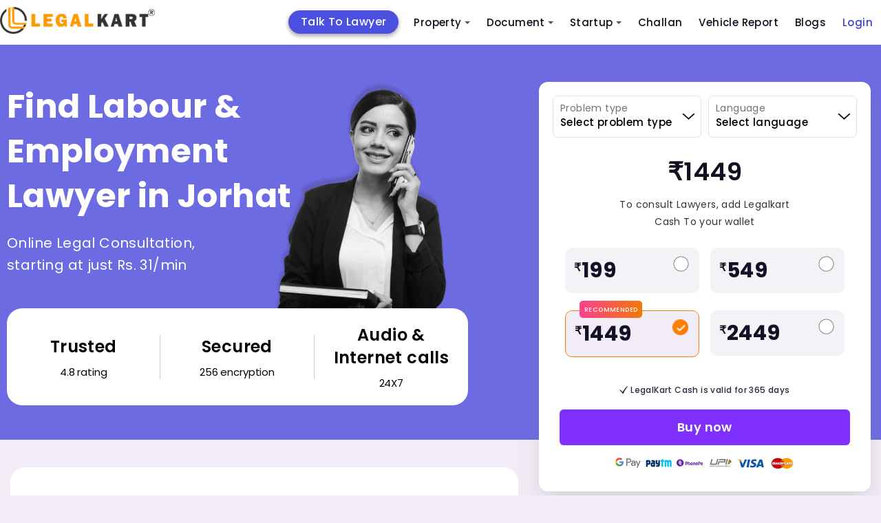

--- FILE ---
content_type: text/css; charset=UTF-8
request_url: https://www.legalkart.com/frontend/client_base_web/layout-optim/find-lawyers-cities-revamp.css
body_size: 14317
content:
@keyframes pulse1{0%{-webkit-box-shadow:0 0 0 0 rgba(73,205,86,.4);box-shadow:0 0 0 0 rgba(73,205,86,.4)}70%{-webkit-box-shadow:0 0 0 10px transparent;box-shadow:0 0 0 10px transparent}to{-webkit-box-shadow:0 0 0 0 transparent;box-shadow:0 0 0 0 transparent}}@-webkit-keyframes pulse2{0%{-webkit-box-shadow:0 0 0 0 rgba(255,191,14,.4);box-shadow:0 0 0 0 rgba(255,191,14,.4)}70%{-webkit-box-shadow:0 0 0 10px transparent;box-shadow:0 0 0 10px transparent}to{-webkit-box-shadow:0 0 0 0 transparent;box-shadow:0 0 0 0 transparent}}@keyframes pulse2{0%{-webkit-box-shadow:0 0 0 0 rgba(255,191,14,.4);box-shadow:0 0 0 0 rgba(255,191,14,.4)}70%{-webkit-box-shadow:0 0 0 10px transparent;box-shadow:0 0 0 10px transparent}to{-webkit-box-shadow:0 0 0 0 transparent;box-shadow:0 0 0 0 transparent}}@-webkit-keyframes shine-lines{0%{background-position:-100px}40%,to{background-position:140px}}@keyframes shine-lines{0%{background-position:-100px}40%,to{background-position:140px}}@-webkit-keyframes shine-avatar{0%{background-position:-32px}40%,to{background-position:208px}}@keyframes shine-avatar{0%{background-position:-32px}40%,to{background-position:208px}}@-webkit-keyframes shimmer{0%{background-position:-450px 0}to{background-position:450px 0}}@keyframes shimmer{0%{background-position:-450px 0}to{background-position:450px 0}}@font-face{font-family:"Mona Sans";font-weight:400;font-style:normal;font-display:swap;src:url(../layout-optim/find-lawyers-cities-revamp/fonts/Mona-Sans.woff2)format("woff2 supports variations"),url(../layout-optim/find-lawyers-cities-revamp/fonts/Mona-Sans.woff2)format("woff2-variations")}html{line-height:1.15;-ms-text-size-adjust:100%;-webkit-text-size-adjust:100%}*{letter-spacing:.4px}body{margin:0;font-family:"Poppins",sans-serif;font-size:14px;line-height:1.4;background-color:#f1ecf6;color:#121127;text-rendering:geometricPrecision;font-smooth:always;font-smoothing:antialiased;-moz-font-smoothing:antialiased;-webkit-font-smoothing:subpixel-antialiased}details{display:block}h1{font-size:2em}hr{-webkit-box-sizing:content-box;box-sizing:content-box;height:0;overflow:visible}.overflow-hidden{overflow:hidden}code,kbd,pre,samp{font-family:monospace,monospace;font-size:1em}.accordion-header,.btn,.pricing-card,.problem-options,a,button,select{-webkit-tap-highlight-color:transparent;outline:0}a:focus{outline:0;box-shadow:none}input:-webkit-autofill,input:-webkit-autofill:active,input:-webkit-autofill:focus,input:-webkit-autofill:hover{-webkit-background-clip:text;-webkit-text-fill-color:#192045;transition:background-color 5000s ease-in-out 0s}abbr[title]{border-bottom:none;-webkit-text-decoration:underline dotted;text-decoration:underline dotted}b,strong{font-weight:bolder}small{font-size:80%}sub,sup{font-size:75%;line-height:0;position:relative;vertical-align:baseline}sub{bottom:-.25em}sup{top:-.5em}img{border-style:none}button,input,optgroup,select,textarea{font-family:inherit;font-size:100%;line-height:1.15;margin:0}button,input{overflow:visible}button,select{text-transform:none}[type=button],[type=reset],[type=submit],button{-webkit-appearance:button}[type=button]::-moz-focus-inner,[type=reset]::-moz-focus-inner,[type=submit]::-moz-focus-inner,button::-moz-focus-inner{border-style:none;padding:0}[type=button]:-moz-focusring,[type=reset]:-moz-focusring,[type=submit]:-moz-focusring,button:-moz-focusring{outline:1px dotted ButtonText}fieldset{padding:.35em .75em .625em}legend{color:inherit;display:table;max-width:100%;white-space:normal}progress{vertical-align:baseline}textarea{overflow:auto}[type=checkbox],[type=radio],legend{-webkit-box-sizing:border-box;box-sizing:border-box;padding:0}[type=number]::-webkit-inner-spin-button,[type=number]::-webkit-outer-spin-button{height:auto}[type=search]{-webkit-appearance:textfield;outline-offset:-2px}[type=search]::-webkit-search-decoration{-webkit-appearance:none}::-webkit-file-upload-button{-webkit-appearance:button;font:inherit}summary{display:list-item}[hidden],template{display:none}*,::after,::before{-webkit-box-sizing:border-box;box-sizing:border-box;outline:0;font-weight:400}.container-fluid{width:100%;padding-left:15px;padding-right:15px}.container{max-width:1280px;margin:0 auto;padding:0 15px}h1,h2,h3,h4,h5,h6,p{margin:0}img[data-aload]{font-size:0!important;opacity:0!important;height:0!important;display:none!important}.d-inline{display:inline}.d-block,.lawyer-card .ask-lawyer,article,aside,figcaption,figure,footer,header,hgroup,main,nav,section{display:block}.d-inline-block{display:inline-block}.d-table{display:table}.d-table-cell{display:table-cell}.d-flex,.media{display:flex}.media{display:-ms-flexbox;-ms-flex-align:start;align-items:flex-start}.align-items-center{-ms-flex-align:center!important;align-items:center!important}.justify-content-space{justify-content:space-between}.flex-dir-column{flex-direction:column}.font-italic{font-style:italic}.font-9{font-size:9px}.font-10{font-size:10px}.font-11{font-size:11px}.font-12{font-size:12px}.font-13{font-size:13px}.font-14{font-size:14px}.font-15{font-size:15px}.font-16{font-size:16px}.font-17{font-size:17px}.font-18{font-size:18px}.font-19{font-size:19px}.font-20{font-size:20px}.font-22{font-size:22px}.font-23{font-size:23px}.font-24{font-size:24px}.font-26{font-size:26px}.font-28{font-size:28px}.font-30{font-size:30px}.font-32{font-size:32px}.font-33{font-size:33px}.font-34{font-size:34px}.font-36,.font-37{font-size:36px}.font-38{font-size:38px}.font-40,.font-42{font-size:40px}.font-45{font-size:45px}.font-48{font-size:48px}.font-50{font-size:50px}.font-56{font-size:56px}.font-60{font-size:60px}.font-73{font-size:73px}.lh-1{line-height:1}.lh-14{line-height:14px}.lh-15{line-height:15px}.lh-16{line-height:16px}.lh-18{line-height:18px}.lh-20{line-height:20px}.lh-22{line-height:22px}.lh-24{line-height:24px}.lh-25{line-height:25px}.lh-28{line-height:28px}.lh-29{line-height:29px}.lh-32{line-height:32px}.lh-34{line-height:34px}.lh-36{line-height:36px}.lh-48{line-height:48px}.lh-56{line-height:56px}.lh-65{line-height:65px}.font-style-italic{font-style:italic}.line-through{text-decoration:line-through}.justify-content-end{justify-content:flex-end}.justify-content-center{justify-content:center}.justify-content-between{justify-content:space-between}.justify-content-around{justify-content:space-around}.justify-content-evenly{justify-content:space-evenly}.list-unstyled{list-style-type:none}.pos-rel{position:relative}.pos-abs{position:absolute}.width-100p{width:100%}.height-100p{height:100%}.mr-2,.mx-2{margin-right:.5rem!important}.ml-4,.mx-4{margin-left:1.5rem!important}.mr-4,.mx-4{margin-right:1.5rem!important}.pt-3,.py-3{padding-top:1rem!important}.pb-3,.py-3{padding-bottom:1rem!important}.vertical-line{background:#d1d2df;width:2px;height:45px}.text-ellipsis{overflow:hidden;-o-text-overflow:ellipsis;text-overflow:ellipsis;white-space:nowrap}.clear{clear:both;overflow:hidden}.text-left{text-align:left}.text-center{text-align:center}.text-right{text-align:right}.border-radius-5{border-radius:5px;-webkit-border-radius:5px;-moz-border-radius:5px;-ms-border-radius:5px;-o-border-radius:5px}.border-radius-6{border-radius:6px;-webkit-border-radius:6px;-moz-border-radius:6px;-ms-border-radius:6px;-o-border-radius:6px}.border-radius-7{border-radius:7px;-webkit-border-radius:7px;-moz-border-radius:7px;-ms-border-radius:7px;-o-border-radius:7px}.border-radius-8{border-radius:8px;-webkit-border-radius:8px;-moz-border-radius:8px;-ms-border-radius:8px;-o-border-radius:8px}.border-radius-10{border-radius:10px;-webkit-border-radius:10px;-moz-border-radius:10px;-ms-border-radius:10px;-o-border-radius:10px}.border-radius-11{border-radius:11px;-webkit-border-radius:11px;-moz-border-radius:11px;-ms-border-radius:11px;-o-border-radius:11px}.border-radius-13{border-radius:13px;-webkit-border-radius:13px;-moz-border-radius:13px;-ms-border-radius:13px;-o-border-radius:13px}.border-radius-12{border-radius:12px;-webkit-border-radius:12px;-moz-border-radius:12px;-ms-border-radius:12px;-o-border-radius:12px}.border-radius-17{border-radius:17px;-webkit-border-radius:17px;-moz-border-radius:17px;-ms-border-radius:17px;-o-border-radius:17px}.border-radius-18{border-radius:18px;-webkit-border-radius:18px;-moz-border-radius:18px;-ms-border-radius:18px;-o-border-radius:18px}.border-radius-22{border-radius:22px;-webkit-border-radius:22px;-moz-border-radius:22px;-ms-border-radius:22px;-o-border-radius:22px}.border-radius-26{border-radius:26px;-webkit-border-radius:26px;-moz-border-radius:26px;-ms-border-radius:26px;-o-border-radius:26px}.border-radius-30{border-radius:30px;-webkit-border-radius:30px;-moz-border-radius:30px;-ms-border-radius:30px;-o-border-radius:30px}.border-radius-43{border-radius:43px;-webkit-border-radius:43px;-moz-border-radius:43px;-ms-border-radius:43px;-o-border-radius:43px}.border-radius-50p{border-radius:50%;-webkit-border-radius:50%;-moz-border-radius:50%;-ms-border-radius:50%;-o-border-radius:50%}.common-border{border:.6px solid #00000026}.text-capitalize{text-transform:capitalize}.text-uppercase{text-transform:uppercase}.main-footer-revamp .footer-top .foot-navs li,.text-color-1{color:#121127}.text-color-2{color:#121122}.text-color-3{color:#121127e5}.text-color-4{color:#161c2d}.text-color-5{color:#6d6be1}.text-color-6{color:#4abb63}.text-color-7{color:#121122d1}.cotext-color-8{color:#29a11e}.text-color-9{color:#121122e5}.text-color-10{color:#121127cc}.text-color-11{color:#12112299}.text-color-12{color:#272738}.text-color-13{color:#12112799}.text-color-14{color:#000000cc}.text-black{color:#000}.text-white{color:#fff}.w-100{width:100%!important}.border-0{border:0!important}.cursor-pointer{cursor:pointer}.btn{display:inline-block;text-align:center;vertical-align:middle;-webkit-user-select:none;-moz-user-select:none;-ms-user-select:none;user-select:none;background-color:transparent;transition:color .15s ease-in-out,background-color .15s ease-in-out,border-color .15s ease-in-out,box-shadow .15s ease-in-out}.text-decoration-underline{text-decoration:underline}.font-weight-light{font-weight:300!important}.font-weight-normal{font-weight:400!important}.font-weight-medium{font-weight:500!important}.font-weight-thin{font-weight:300!important}.font-weight-semi{font-weight:600!important}.font-weight-bold{font-weight:700!important}.border-bottom-none{border-bottom:0!important}.row{display:flex;flex-wrap:wrap;margin-right:-15px;margin-left:-15px}.col-10,.col-11,.col-12{-webkit-box-flex:0}.col-12{flex:0 0 100%;max-width:100%}.col-11{flex:0 0 91.666667%;max-width:91.666667%}.col-10{flex:0 0 83.333333%;max-width:83.333333%}.col-7,.col-8,.col-9{-webkit-box-flex:0}.col-9{flex:0 0 75%;max-width:75%}.col-8{flex:0 0 66.666667%;max-width:66.666667%}.col-7{flex:0 0 58.333333%;max-width:58.333333%}.col-4,.col-5,.col-6{-webkit-box-flex:0}.col-6{flex:0 0 50%;max-width:50%}.col-5{flex:0 0 41.666667%;max-width:41.666667%}.col-4{flex:0 0 33.333333%;max-width:33.333333%}.col-1,.col-2,.col-3{-webkit-box-flex:0}.col-3{flex:0 0 25%;max-width:25%}.col-2{flex:0 0 16.666667%;max-width:16.666667%}.col-1{flex:0 0 8.333333%;max-width:8.333333%}.col-1,.col-10,.col-11,.col-12,.col-2,.col-3,.col-4,.col-5,.col-6,.col-7,.col-8,.col-9{position:relative;width:100%;padding-right:15px!important;padding-left:15px!important}a,a:active a:hover,a:focus,a:visited{text-decoration:none}.align-middle,.breadcrumbs-sec svg{vertical-align:middle}.img-fluid{height:auto;max-width:100%}.m-0{margin:0}.m-t-3{margin-top:3px}.m-t-5{margin-top:5px}.m-t-8{margin-top:8px}.m-t-10{margin-top:10px}.m-t-12{margin-top:12px}.m-t-15{margin-top:15px}.m-t-20{margin-top:20px}.m-t-24{margin-top:24px}.m-t-30{margin-top:30px!important}.m-t-35{margin-top:35px}.m-t-40{margin-top:40px!important}.m-t-50{margin-top:50px}.m-t-60{margin-top:60px}.m-t-70{margin-top:70px}.m-t-80{margin-top:80px}.m-tb-10{margin-top:10px;margin-bottom:10px}.m-tb-20{margin-top:20px;margin-bottom:20px}.m-tb-25{margin-top:25px;margin-bottom:25px}.m-tb-30{margin-top:30px;margin-bottom:30px}.m-tb-40{margin-top:40px;margin-bottom:40px}.m-tb-45{margin-top:45px;margin-bottom:45px}.m-tb-50{margin-top:50px;margin-bottom:50px}.m-b-2{margin-bottom:2px}.m-b-5{margin-bottom:5px}.m-b-8{margin-bottom:8px}.m-b-10{margin-bottom:10px}.dynamic-common-box h2,.m-b-15{margin-bottom:15px}.hero-section .desktop-view .hero-area .hero-caption h1,.m-b-20{margin-bottom:20px}.m-b-24{margin-bottom:24px}.m-b-25{margin-bottom:25px}.m-b-30{margin-bottom:30px}.m-b-40{margin-bottom:40px}.m-b-46{margin-bottom:46px}.m-b-50{margin-bottom:50px}.m-b-60{margin-bottom:60px}.m-b-70{margin-bottom:70px}.m-b-80{margin-bottom:80px}.m-l-2{margin-left:2px}.m-l-5{margin-left:5px}.m-l-10{margin-left:10px}.m-l-12{margin-left:12px}.m-l-20{margin-left:20px}.m-r-5{margin-right:5px}.m-r-8{margin-right:8px}.m-r-10{margin-right:10px}.m-r-15{margin-right:15px}.m-r-20{margin-right:20px}.m-r-30{margin-right:30px}.m-r-45{margin-right:45px}.hero-section .container,.p-0{padding:0}.p-10{padding:10px}.p-15{padding:15px}.p-16{padding:16px}.p-20{padding:20px}.p-25{padding:25px}.p-30{padding:30px}.px-10{padding-left:10px;padding-right:10px}.px-15{padding-left:15px;padding-right:15px}.py-70{padding-top:70px;padding-bottom:70px}.pb-10{padding-bottom:10px}.p-b-20{padding-bottom:20px}.p-l-10{padding-left:10px}.p-l-20,.top-lawyers-section .top-lw-wrap ul{padding-left:20px}.p-l-30{padding-left:30px}.p-r-10{padding-right:10px}.pt-15{padding-top:15px}.pt-25{padding-top:25px}.dynamic-common-box .problems-area-type .problems-content-wrap .problem-options label,.flex-block{flex:1}.m-r-2{margin-right:2px}.ml-auto{display:flex;align-items:flex-end;justify-content:end}.error{display:block;margin:8px 0 0!important;font-size:12px!important}.mx-auto{margin-left:auto;margin-right:auto}header.main-header .container{margin:0 auto}.hero-section{padding:0;min-height:574px;max-height:574px;background-color:#6d6be1}.hero-section .desktop-view .hero-area{max-width:700px;padding-top:10px}.hero-section .desktop-view .hero-area .hero-caption img{position:relative;top:42px;right:40px}.hero-section .desktop-view .hero-area .hero-caption p{max-width:338px}.hero-section .desktop-view .hero-area .hero-banner-footer{background:#fff;overflow:hidden;padding-top:22px;padding-bottom:22px;position:relative;max-width:670px}.hero-section .desktop-view .hero-area .hero-banner-footer .legalkart-stats-column:last-child p{max-width:180px;display:table;margin:0 auto 10px}.hero-section .desktop-view .hero-area .hero-banner-footer .legalkart-stats-column{border-right:.4px solid #ccc;width:33.3333333333%}.hero-section .desktop-view .hero-area .hero-banner-footer .legalkart-stats-column:last-child{border-right:0}.hero-section .desktop-view .hero-area .hero-banner-footer .legalkart-stats-column span{letter-spacing:-.01em}.all-sections{padding-top:40px}.lw-how-it-section{background:#fff;padding:35px 30px}.lw-how-it-section .how-it-main-box{margin-top:30px}.lw-how-it-section .how-it-main-box .how-box:nth-child(1)::after,.lw-how-it-section .how-it-main-box .how-box:nth-child(2)::after{position:absolute;content:"";border-top:3px dashed #d5d7dd;width:100%;top:30px;z-index:-1;left:110px}.lw-how-it-section .how-it-main-box .how-box{min-width:200px;position:relative;z-index:1}.lw-how-it-section .how-it-main-box .how-box .how-content{margin-top:35px;min-height:65px}.lw-how-it-section .how-it-main-box .how-box .circle-box{background:#fff;width:74px;height:74px;overflow:hidden;box-shadow:0 18px 32px -4px #88888840;-webkit-box-shadow:0 18px 32px -4px #88888840;-moz-box-shadow:0 18px 32px -4px #88888840;-ms-box-shadow:0 18px 32px -4px #88888840;-o-box-shadow:0 18px 32px -4px #88888840}.lw-how-it-section .how-it-main-box .how-box .how-content span{letter-spacing:-.5px}.best-lw-section{background:#fff;padding:45px 30px;margin-top:30px}.best-lw-main-box .search-box select{height:54px;border:.4px solid #000000cc;padding:0 20px;width:100%;margin-top:35px;background:0 0;background-image:url([data-uri]);background-repeat:no-repeat;background-position-x:97%;background-position-y:21px;font-size:15px;font-weight:500;-webkit-appearance:none;-moz-appearance:none;-ms-appearance:none;-o-appearance:none;appearance:none;line-height:22px}.best-lw-main-box .city-search-section{margin-top:27px}.best-lw-main-box .city-search-section ul li{display:inline-block;margin-right:5px}.best-lw-main-box .city-search-section ul li button{background:#fff;color:#6d6be1;padding:8px;overflow:hidden;border:1px solid #8d8bca;font-size:15px;font-weight:500;min-width:127px;display:flex;align-items:center;justify-content:center}.best-lw-main-box .city-search-section ul li:last-child{margin-right:0}.best-lw-main-box .find-lawyer-section{margin-top:47px}.find-lawyer-section .col-6{padding-right:8px!important;padding-left:8px!important;margin-bottom:22px}.best-lw-main-box .find-lawyer-section .lawyer-card{border:.6px solid #00000026;background:#fff;overflow:hidden;padding:17px;height:100%;display:flex;flex-direction:column}.best-lw-main-box .find-lawyer-section .lawyer-card .law-avatar{overflow:hidden;margin-right:15px;width:86px;height:89px;align-self:flex-start}.recent-reviews-section .reviews-wrap .client-card .law-avatar img{width:100%;height:100%;object-fit:cover}.best-lw-main-box .find-lawyer-section .lawyer-card .law-avatar img{width:100%;height:100%;object-fit:cover;-webkit-filter:blur(10px);-moz-filter:blur(10px);-ms-filter:blur(10px);-o-filter:blur(10px);filter:blur(10px)}.best-lw-main-box .find-lawyer-section .lawyer-card .content-side{flex:1;align-self:flex-start}.best-lw-main-box .find-lawyer-section .lawyer-card .content-side h2{letter-spacing:-.5px;margin-bottom:5px;-webkit-filter:blur(5px);-moz-filter:blur(5px);-ms-filter:blur(5px);-o-filter:blur(5px);filter:blur(5px);word-break:break-all}.best-lw-main-box .find-lawyer-section .lawyer-card .content-side span{margin-bottom:5px;font-size:13px}.best-lw-main-box .find-lawyer-section .lawyer-card .content-side .lw-charges{letter-spacing:-.6873345971107483px}.best-lw-main-box .find-lawyer-section .lawyer-card .law-info-sec{margin-top:23px}.best-lw-main-box .find-lawyer-section .lawyer-card .law-special{margin-top:15px}.best-lw-main-box .find-lawyer-section .lawyer-card .law-special span{letter-spacing:-.5px;background:#fbf1ff;overflow:hidden;border:.5px solid #1211271f;padding:4px 10px;font-size:12px}.best-lw-main-box .find-lawyer-section .lawyer-card .law-info-sec .cmn-box{width:33.3333333333%;align-self:flex-start}.best-lw-main-box .find-lawyer-section .lawyer-card .law-info-sec .cmn-box span{font-size:12px;word-break:break-all}.best-lw-main-box .find-lawyer-section .lawyer-card .law-info-sec .cmn-box img{align-self:flex-start;position:relative;top:-1px}.best-lw-main-box .find-lawyer-section .lawyer-card .law-cta-wrap{margin-top:auto;padding-top:27px}.best-lw-main-box .find-lawyer-section .lawyer-card .law-cta-wrap .call-cta-btn{background:#29a11e;height:43px;min-width:145px;display:flex;align-items:center;justify-content:center;letter-spacing:-.5px}.best-lw-main-box .find-lawyer-section .lawyer-card .law-cta-wrap .call-cta-btn span,.best-lw-main-box .find-lawyer-section .lawyer-card .law-cta-wrap .video-cta-btn span{letter-spacing:-.5px}.best-lw-main-box .find-lawyer-section .lawyer-card .law-cta-wrap .video-cta-btn{border:.8px solid #29a11e;background:#fff;height:43px;min-width:145px;display:flex;align-items:center;justify-content:center;letter-spacing:-.5px}.best-lw-main-box .find-lawyer-section .all-law-btn-wrap{margin-top:52px}.best-lw-main-box .find-lawyer-section .all-law-btn-wrap .view-all-lawyers{border:.6px solid #121122d1;height:62px;background:#fff;cursor:pointer;min-width:339px}.dynamic-common-box{padding:38px 30px;background:#fff;overflow:hidden;margin-top:30px}.dynamic-common-box p,.dynamic-common-box pre,.dynamic-common-box span{font-size:15px;font-weight:400;line-height:27.45px;color:#121127cc;margin-top:25px;word-break:break-word;white-space:pre-line;font-family:"Poppins",sans-serif}.dynamic-common-box ul{padding-left:10px;list-style-type:none}.dynamic-common-box ol{list-style-type:decimal}.dynamic-common-box ol li,.dynamic-common-box ul li{font-size:15px;font-weight:400;color:#121127cc;line-height:28px}.dynamic-common-box ul li{position:relative;padding-left:12px}.dynamic-common-box ul li:before{content:"";position:absolute;left:0;width:5px;height:5px;background:#414152;border-radius:50%;top:10px}.dynamic-common-box .problems-area-type{border:.4px solid #00000066;overflow:hidden;padding:28px;margin-top:30px;background-color:#faf7fd}.dynamic-common-box .problems-area-type .problems-content-wrap{margin-top:38px}.dynamic-common-box .problems-area-type .problems-content-wrap .problem-options .largerCheckbox{width:30px;height:25px;align-self:flex-start}.dynamic-common-box .problems-area-type .problems-content-wrap .d-flex{flex-wrap:wrap;gap:20px}.dynamic-common-box .problems-area-type .problems-content-wrap .problem-options{display:flex;align-items:center;gap:10px;margin-bottom:30px;cursor:pointer;width:45%;align-self:flex-start}.dynamic-common-box .problems-area-type .problems-content-wrap .cta-btn-wrap .consul-experts-btn{height:62px;background:#6d6be1;cursor:pointer;min-width:339px;color:#fff;border:0}.dynamic-common-box .problems-area-type .problems-content-wrap .cta-btn-wrap .consul-experts-btn[disabled]{background-color:#e7e7f4;color:#12112299}.recent-reviews-section,.top-lawyers-section{padding:35px 30px;background:#fff;margin-top:30px}.top-lawyers-section{padding:30px;overflow:hidden}.recent-reviews-section .reviews-wrap{margin-top:50px}.dynamic-common-box .problems-area-type .problems-content-wrap .cta-btn-wrap,.reviews-wrap .owl-theme .owl-nav.disabled+.owl-dots{margin-top:25px}.recent-reviews-section .reviews-wrap .client-card{border:.5px solid #97979780;background:#fff;padding:22px 15px 10px;height:100%;display:flex;flex-direction:column}.recent-reviews-section .reviews-wrap .client-card .law-avatar{overflow:hidden;margin-right:15px;width:70px;height:70px;align-self:flex-start}.recent-reviews-section .reviews-wrap .client-card .law-avatar .lw-name{font-size:24px;font-weight:600;color:#fff;background:#6d6be1;width:70px;height:70px;display:flex;align-items:center;justify-content:center;text-transform:uppercase}.recent-reviews-section .reviews-wrap .client-card .content-side{flex:1}.recent-reviews-section .reviews-wrap .client-card .content-side h2{margin-bottom:5px}.recent-reviews-section .reviews-wrap .client-card .content-side .lw-ratings .d-flex img{width:17px;height:auto;margin-right:2px}.recent-reviews-section .reviews-wrap .client-card .content-side .lw-ratings .d-flex span{margin-left:5px;position:relative;top:2px}.recent-reviews-section .reviews-wrap .client-card .review-para p{color:#121127e5;font-size:12px;font-weight:500!important;line-height:22px;word-break:break-word}.recent-reviews-section .reviews-wrap .client-card .review-para{margin-bottom:20px}.recent-reviews-section .reviews-wrap .client-card .review-footer{border-top:.3px solid #0000003b;padding-top:10px;margin-top:auto}.recent-reviews-section .reviews-wrap .client-card .review-footer p{color:#121127e5;font-size:12px;font-weight:400;line-height:20px}.recent-reviews-section .reviews-wrap .client-card .review-footer p span{font-weight:500}.recent-reviews-section .all-law-btn-wrap{margin-top:35px}.recent-reviews-section .all-law-btn-wrap .view-all-btns{border:.6px solid #121122d1;height:52px;background:#fff;cursor:pointer;min-width:216px;display:flex;align-items:center;justify-content:center}.top-lawyers-section .top-lw-wrap{margin-top:25px}.top-lawyers-section .top-lw-wrap ul>li{position:relative;margin-bottom:12px}.frequently-questions .accordion-sec .panel ul li:last-child{margin-bottom:0}.top-lawyers-section .top-lw-wrap ul>li::marker{color:#6d6be1}.lw-cities-main-sec{padding-bottom:80px}footer.main-footer-revamp{background:#fff}.lw-cities-main-sec .col-8{flex:0 0 60%;max-width:60%}.lw-cities-main-sec .col-4{flex:0 0 40%;max-width:40%}.lk-check-status-sec{position:sticky;position:-webkit-sticky;top:75px;margin-bottom:20px;z-index:99;padding:20px 30px;background:#fff;box-shadow:0 18px 32px -4px #88888840;-webkit-box-shadow:0 18px 32px -4px #88888840;-moz-box-shadow:0 18px 32px -4px #88888840;-ms-box-shadow:0 18px 32px -4px #88888840;-o-box-shadow:0 18px 32px -4px #88888840;margin-top:-520px}.lk-check-status-sec .check-status-wrap .price-details-block{margin-top:0}.lk-check-status-sec .check-status-wrap .choose-concer-select{border:.8px solid #1211271f;border-radius:7px}.choose-concer-select label{height:auto;line-height:15px;display:block;padding:0 10px;font-size:14px;font-weight:400;color:#12112799;position:absolute;z-index:-1;top:10px}.choose-select select{width:100%;box-shadow:none;border:0;min-height:59px;padding:15px 20px 0 10px;margin-top:0;-webkit-appearance:none;-moz-appearance:none;-ms-appearance:none;-o-appearance:none;appearance:none;text-overflow:ellipsis;white-space:nowrap;color:#000;background:0 0;background-image:url([data-uri]);background-repeat:no-repeat;background-position-x:96%;background-position-y:24px;font-size:15px;font-weight:500;line-height:21px}.concern_area_error,.language_error{color:red}.pricing-box{margin-top:25px;border-radius:5px;-webkit-border-radius:5px;-moz-border-radius:5px;-ms-border-radius:5px;-o-border-radius:5px}.lk-pricing-card .top-side p{color:#0f50c2;margin-top:3px;text-decoration:underline}.pricing-panel{padding:0 15px;margin-bottom:15px}.pricing-panel .col-6{padding-right:8px!important;padding-left:8px!important}.choose-select .col-6{padding-right:5px!important;padding-left:5px!important}.pricing-panel .pricing-card{padding:12px 10px;cursor:pointer;position:relative;transition-property:transform;transition-duration:.4s;transition-timing-function:cubic-bezier(.19,1,.22,1);background:#f4f1f7}.pricing-panel .pricing-card:hover{transform:translateY(-4px);-webkit-transform:translateY(-4px);-moz-transform:translateY(-4px);-ms-transform:translateY(-4px);-o-transform:translateY(-4px)}.pricing-panel .pricing-card .active-img-box{height:23px;margin-left:auto;position:relative;top:-10px;right:5px}.pricing-panel .pricing-card .active-img-box .active-img,.pricing-panel .pricing-card.active .active-img-box .non-active-img,.talk-to-lawyer-section.mobile{display:none}.pricing-panel .pricing-card.active{border:.8px solid #ff7e00;background:#f2ecf7}.pricing-panel .pricing-card .recommended-badge{font-style:normal;font-weight:500;font-size:9px;max-width:fit-content;color:#fff;padding:0 7px;height:25px;display:flex;align-items:center;justify-content:center;position:absolute;left:20px;top:-15px;text-transform:uppercase;background:linear-gradient(90deg,#fd408f 0,#f07a06 100%)}.pricing-panel .pricing-card.active .active-img-box .active-img{display:block}.valid-month span{color:#121127e5!important}.valid-month{display:flex;justify-content:center}.valid-month img{margin-right:3px}.price-buy .price-buy-now{height:52px;background:#7f30ff;cursor:pointer;width:100%;border-radius:6px;-webkit-border-radius:6px;-moz-border-radius:6px;-ms-border-radius:6px;-o-border-radius:6px;border:0}.frequently-questions{padding:35px 30px;background:#fff;overflow:hidden;margin-top:30px}.frequently-questions .accordion-sec.content-card{max-width:1120px;margin:48px auto 0}.frequently-questions .accordion-sec .accordion{width:100%;padding-bottom:7px;border-bottom:1px solid #e3e2e5;border-radius:0;-webkit-border-radius:0;-moz-border-radius:0;-ms-border-radius:0;-o-border-radius:0}.frequently-questions .accordion-sec .accordion-header{margin:0;font-size:15px;cursor:pointer;padding:25px 50px 16px 0;position:relative;font-weight:600;color:#2f3857}.frequently-questions .accordion-sec .panel{display:none;padding-left:0;padding-right:15px;padding-top:0;margin-bottom:0}.frequently-questions .accordion-sec .accordion .panel p{color:#121127cc;font-size:14px;font-weight:400;line-height:25px;max-width:980px}.frequently-questions .accordion-sec .accordion-header p{font-size:16px;font-weight:700;color:#121127}.frequently-questions .accordion-header.closed::after{content:"";color:#fff;background-image:url(../../client_base_web/layout-optim/new-talk-to-lw-revamp/frequently-down-arrow.png);background-repeat:no-repeat;background-position:center;background-color:transparent}.app-panel-wrap ul li:before,.frequently-questions .accordion-header::after{content:"";position:absolute;border-radius:50%;-webkit-border-radius:50%;-moz-border-radius:50%;-ms-border-radius:50%;-o-border-radius:50%}.frequently-questions .accordion-header::after{color:#fff;background-repeat:no-repeat;background-position:center;background-color:transparent;font-weight:400;right:0;top:26px;width:20px;height:20px;font-size:16px;line-height:17px;background-image:url(../../client_base_web/layout-optim/new-talk-to-lw-revamp/frequently-up-arow.png)}.frequently-questions .accordion-sec .panel ul li{color:rgba(18,17,39,.56);margin-bottom:8px}.consult-legale-experts-sec{padding-top:40px}.consult-expert-modal .top-sec,.frequently-questions .accordion-header::after,.no-record-found{display:flex;align-items:center;justify-content:center}.no-record-found{min-height:250px;margin:0 auto;text-align:center;flex-direction:column}.no-record-found p{margin-top:15px}.no-record-found img{width:130px;height:130px}.consult-expert-modal .body-sec .row{margin-left:0;margin-right:0}.consult-expert-modal .body-sec .col-6{padding-right:0!important;padding-left:0!important}.consult-expert-modal{padding:0!important;border-radius:20px!important;-webkit-border-radius:20px!important;-moz-border-radius:20px!important;-ms-border-radius:20px!important;-o-border-radius:20px!important;max-width:940px!important;overflow:hidden}.consult-expert-modal .top-sec{background:#fff;height:85px;border-top-right-radius:20px;-webkit-border-top-right-radius:20px;-moz-border-top-right-radius:20px;-ms-border-top-right-radius:20px;-o-border-top-right-radius:20px;border-top-left-radius:20px;-webkit-border-top-left-radius:20px;-moz-border-top-left-radius:20px;-ms-border-top-left-radius:20px;-o-border-top-left-radius:20px;box-shadow:0 5px 9px -4px #8888881f;-webkit-box-shadow:0 5px 9px -4px #8888881f;-moz-box-shadow:0 5px 9px -4px #8888881f;-ms-box-shadow:0 5px 9px -4px #8888881f;-o-box-shadow:0 5px 9px -4px #8888881f}.consult-expert-modal .top-sec h2{line-height:30px;letter-spacing:-.018em;font-family:"Mona Sans";font-stretch:119.25%}.consult-expert-modal .body-sec .left-panel{display:table;margin:41px auto 0}.consult-expert-modal .body-sec .left-panel .starrate-sec>.d-flex{gap:15px}.app-panel-wrap ul{margin-top:29px;margin-left:30px}.app-panel-wrap ul li{line-height:26px;position:relative;text-align:left}.app-panel-wrap ul li:before{width:5px;height:5px;background:#312f2c;left:-10px;top:12px}.consult-expert-modal .body-sec .left-panel .right-side h2,.consult-expert-modal .body-sec .left-panel .right-side h3{line-height:35px;letter-spacing:-.018em;font-family:"Mona Sans";font-stretch:119.25%}.consult-expert-modal .body-sec .left-panel .right-side h3{margin-top:5px}.consult-expert-modal .body-sec .left-panel .right-side span{line-height:20px}.consult-expert-modal .body-sec .left-panel .starrate-sec p{position:relative;top:2px}.consult-expert-modal .body-sec .left-panel .app-btn-tile .app-cta-btn{margin-right:6px}.consult-expert-modal .body-sec .left-panel .content-wrap-side .left-side{margin-top:15px;justify-content:center;margin-bottom:18px}.app-panel-wrap .app-btn-tile{display:flex;align-items:center;justify-content:center}.consult-expert-modal .body-sec .left-panel .app-btn-tile .app-cta-btn:last-child{margin-right:0}.consult-expert-modal .body-sec .left-panel .install-app-btn{background:#5d5fef;border-radius:43px;-webkit-border-radius:43px;-moz-border-radius:43px;-ms-border-radius:43px;-o-border-radius:43px;display:flex;align-items:center;justify-content:center;font-size:16px;font-weight:600;color:#fff;max-width:226px;min-height:52px;margin-top:29px;margin-left:auto;margin-right:auto}.consult-expert-modal .body-sec>.row>.col-5{border-left:.5px solid #0000004d}.consult-expert-modal .body-sec .right-panel{background:#ffb800;overflow:hidden;padding:0 0 0 22px}.consult-expert-modal .body-sec .right-panel .legalkart-app{position:relative;top:10px;right:-4px}.consult-expert-modal .body-sec .right-panel .app-content-text{margin-top:80px}.consult-expert-modal .body-sec .right-panel span{font-size:25px;line-height:37.69px;margin-bottom:8px;font-family:"Mona Sans";font-stretch:119.25%}.consult-expert-modal .body-sec .right-panel .bottom-text span{text-transform:uppercase}.consult-expert-modal .body-sec .right-panel .app-content-text .rupee-box{background:#fff;overflow:hidden;height:58px;max-width:178px;margin-bottom:10px}.consult-expert-modal .body-sec .right-panel .app-content-text .rupee-box p{font-size:54px;font-weight:700;font-family:"Mona Sans";color:#ffb800;line-height:60px;text-align:center;font-stretch:119.12%;transform:scaleY(.9)}.consult-expert-modal .body-sec .right-panel .app-content-text .rupee-box sup{font-family:"Mona Sans"}.consult-expert-modal .body-sec .right-panel .bottom-text p{line-height:34px;font-size:25px;font-family:"Mona Sans";font-weight:500;font-stretch:119.25%}.consult-expert-modal .body-sec .right-panel .problems-content-area{margin-top:22px}.consult-expert-modal .body-sec .right-panel .problems-content-area .d-flex{flex-wrap:wrap;gap:20px}.consult-expert-modal .body-sec .right-panel .problems-content-area .problem-options{display:flex;align-items:center;gap:10px;margin-bottom:24px;cursor:pointer}.consult-expert-modal .body-sec .right-panel .problems-content-area .problem-options:last-child{margin-bottom:0}.consult-expert-modal .body-sec .right-panel .problems-content-area .problem-options .largerCheckbox{width:22px;height:21px;border:.8px solid #ffa113}.consult-expert-modal a.close-modal{top:13px!important;right:20px!important;background-image:url([data-uri])!important;background-repeat:no-repeat!important;filter:brightness(1) invert(1)}.app-download-sec,.buy-lk-footer,.mobile-best-lw-section .best-lw-section,.mobile-lk-check-status-sec .lk-check-status-sec,.mobile-lw-how-it-section .lw-how-it-section{display:none}.box-skeleton,.line-skeleton{background-image:linear-gradient(90deg,#f4f4f4,#e5e5e5cc 40px,#f4f4f4 80px);background-size:600px}.box-skeleton{background-color:#ccc;animation:shine-avatar 1s ease-out infinite;-webkit-animation:shine-avatar 1s ease-out infinite}.line-skeleton{border-radius:6px;-webkit-border-radius:6px;-moz-border-radius:6px;-ms-border-radius:6px;-o-border-radius:6px;animation:shine-lines 1s ease-out infinite;-webkit-animation:shine-lines 1s ease-out infinite}.shimmer-anim{position:relative;background:#f4f4f4;overflow:hidden}.shimmer-anim:before{position:absolute;content:"";height:100%;width:100%;background-image:linear-gradient(90deg,#f4f4f4 0,#0000000d 20%,#f4f4f4 40%,#f4f4f4);background-repeat:no-repeat;background-size:450px 400px;-webkit-animation:shimmer 1s linear infinite;animation:shimmer 1s linear infinite}.top-lawyers-section .top-lw-wrap ul>li.skeleton::before{width:0}.consult-expert-modal .body-sec .left-panel .legalkart-app{padding-right:25px}.lk-check-status-sec-skeleton .pricing-box .lk-pricing-card{display:table;margin:0 auto 30px}.how-main-box{display:grid;column-gap:25px;position:relative;text-align:center;grid-template-columns:repeat(3,minmax(0,1fr))}.how-main-box .how-it-box .circle-img{width:73px;height:73px;box-shadow:0 18px 32px -4px #88888840;-webkit-box-shadow:0 18px 32px -4px #88888840;-moz-box-shadow:0 18px 32px -4px #88888840;-ms-box-shadow:0 18px 32px -4px #88888840;-o-box-shadow:0 18px 32px -4px #88888840;background:#fff}.how-main-box .how-it-box .circle-img img{width:28px;height:auto}.how-main-box .how-it-box p{margin-top:30px;letter-spacing:-.5px}.how-main-box .how-it-box{z-index:1}.how-main-box .how-it-box::after{position:absolute;content:"";border-top:3px dashed #d5d7dd;width:100%;top:30px;left:110px;z-index:-1}.how-main-box .how-it-box:last-child::after{position:absolute;content:"";border-top:0;width:100%;top:30px;left:110px;z-index:-1}.how-main-box .how-it-box:nth-child(3)::after{position:absolute;content:"";border-top:0;width:100%;top:30px;left:110px;z-index:-1}.recent-reviews-section .reviews-wrap .owl-stage{display:flex}.recent-reviews-section .reviews-wrap .owl-stage .owl-item{display:flex;flex:1 0 auto}.recent-reviews-section .reviews-wrap .owl-stage .owl-item .item{width:100%}.best-lw-main-box .find-lawyer-section .lawyer-card .law-special .d-flex{flex-wrap:wrap;gap:4px}@media screen and (max-width:1280px){.hero-section .desktop-view .hero-area{padding-left:10px}}@media screen and (max-width:1024px){header.main-header .user-profile{right:50px}.col-100p{flex:0 0 100%!important;max-width:100%!important}.order-2{order:2}.order-1{order:1}.lw-cities-main-sec .col-100p{padding-right:0!important;padding-left:0!important}.hero-area .left-panel{padding-left:10px}.hero-section{padding:0 12px;min-height:393px;max-height:393px}.hero-section .desktop-view .hero-area .hero-caption h1{font-size:26px;line-height:34px;letter-spacing:-.02em;max-width:240px}.hero-section .desktop-view .hero-area .hero-caption p{max-width:200px;font-size:14px;line-height:22px}.hero-section .desktop-view .hero-area{max-width:initial;padding-left:0}.hero-section .desktop-view .hero-area .hero-caption img{top:35px;width:190px;right:0}.hero-section .desktop-view .hero-area .hero-banner-footer{min-height:81px;padding-top:18px;max-width:initial;width:100%;border-radius:15px;-webkit-border-radius:15px;-moz-border-radius:15px;-ms-border-radius:15px;-o-border-radius:15px}.best-lw-main-box .city-search-section ul li button,.hero-section .desktop-view .hero-area .hero-banner-footer .legalkart-stats-column p{font-size:14px}.hero-section .desktop-view .hero-area .hero-banner-footer .legalkart-stats-column span{letter-spacing:-.01em;font-size:12px}.all-sections{padding-top:0}.lw-how-it-section{padding:35px 0;border-radius:0}.best-lw-section>h2,.dynamic-common-box>h2,.lw-how-it-section>h2{font-size:20px}.lw-how-it-section .how-it-main-box .how-box{width:33.3333333333%;min-width:auto}.lw-how-it-section .how-it-main-box .how-box .circle-box{width:54px;height:54px}.lw-how-it-section .how-it-main-box .how-box .how-content{margin-top:24px}.lw-how-it-section .how-it-main-box .how-box .how-content span{letter-spacing:-.5px;font-size:12px;font-weight:500!important;line-height:16px;max-width:140px}.best-lw-section,.dynamic-common-box{padding:30px 10px;margin-top:16px;border-radius:0}.dynamic-common-box{padding:26px 18px}.best-lw-main-box .city-search-section{margin-top:18px;padding:0 10px}.best-lw-main-box .find-lawyer-section .lawyer-card .law-info-sec .cmn-box img{margin-right:5px}.best-lw-main-box .find-lawyer-section .lawyer-card .content-side span,.best-lw-main-box .find-lawyer-section .lawyer-card .law-info-sec .cmn-box span,.dynamic-common-box .problems-area-type .problems-content-wrap .problem-options label,.recent-reviews-section .reviews-wrap .client-card .review-para p{font-size:13px}.best-lw-main-box .city-search-section ul{display:flex;flex-direction:row;overflow-x:auto}.best-lw-main-box .city-search-section ul li{margin-right:10px}.best-lw-main-box .find-lawyer-section{margin-top:30px;padding:0 25px}.best-lw-section .search-box{padding:0 10px}.best-lw-main-box .find-lawyer-section .lawyer-card .law-info-sec>.d-flex{justify-content:flex-start;gap:15px}.best-lw-main-box .find-lawyer-section .lawyer-card .law-cta-wrap>.d-flex{justify-content:flex-start;gap:10px}.best-lw-main-box .find-lawyer-section .lawyer-card .content-side h2{font-size:15px}.find-lawyer-section .col-6{margin-bottom:15px}.best-lw-main-box .find-lawyer-section .lawyer-card .law-avatar{margin-right:17px;width:76px;height:78px}.best-lw-main-box .find-lawyer-section .lawyer-card .law-cta-wrap{margin-top:0}.best-lw-main-box .find-lawyer-section .all-law-btn-wrap{margin-top:26px}.best-lw-main-box .find-lawyer-section .all-law-btn-wrap .view-all-lawyers{height:45px;min-width:223px;border-radius:10px;font-size:14px;font-weight:500!important}.best-lw-main-box .find-lawyer-section .lawyer-card .law-cta-wrap .video-cta-btn{height:36px;min-width:176px}.best-lw-main-box .find-lawyer-section .lawyer-card .law-cta-wrap .call-cta-btn{height:36px;min-width:126px}.best-lw-main-box .find-lawyer-section .lawyer-card .law-cta-wrap .video-cta-btn span{font-size:14px}.dynamic-common-box p{font-size:14px;line-height:26px;margin-top:22px;word-break:break-all}.dynamic-common-box .problems-area-type{padding:18px 25px;margin-top:30px}.dynamic-common-box .problems-area-type h2{font-size:15px;line-height:24px;text-align:left}.dynamic-common-box .problems-area-type .problems-content-wrap{margin-top:29px}.dynamic-common-box .problems-area-type .problems-content-wrap .problem-options{gap:10px;margin-bottom:5px}.dynamic-common-box .problems-area-type .problems-content-wrap .problem-options:last-child{margin-bottom:0}.dynamic-common-box .problems-area-type .problems-content-wrap .d-flex{flex-wrap:wrap}.dynamic-common-box .problems-area-type .problems-content-wrap .cta-btn-wrap{margin-top:29px}.dynamic-common-box .problems-area-type .problems-content-wrap .problem-options .largerCheckbox{width:26px;height:25px}.dynamic-common-box .problems-area-type .problems-content-wrap .cta-btn-wrap .consul-experts-btn{height:51px;min-width:inherit;border:0;font-size:15px;width:100%}.recent-reviews-section{padding:16px 20px;margin-top:16px;border-radius:0}.frequently-questions>.container>h2,.frequently-questions>h2,.recent-reviews-section>h2{font-size:20px;line-height:28px}.recent-reviews-section .reviews-wrap{margin-top:45px}.recent-reviews-section .reviews-wrap .client-card .law-avatar{margin-right:12px;width:54px;height:54px}.recent-reviews-section .reviews-wrap .client-card .law-avatar .lw-name{width:54px;height:54px}.recent-reviews-section .reviews-wrap .owl-theme .owl-nav.disabled+.owl-dots{margin-top:21px}.recent-reviews-section .reviews-wrap .owl-theme .owl-dots .owl-dot span{width:8px;height:8px;margin:5px 3px;background:#6d6be1}.recent-reviews-section .reviews-wrap .owl-theme .owl-dots .owl-dot.active span,.recent-reviews-section .reviews-wrap .owl-theme .owl-dots .owl-dot:hover span{background:0 0;border:1px solid #6d6be1}.lw-cities-main-sec{background-image:none!important;padding:0}.frequently-questions,.top-lawyers-section{padding:24px 0;border-radius:0;margin-top:16px}.top-lawyers-section{background:#fff;padding:15px 15px 40px;overflow:hidden}.frequently-questions .accordion-sec.content-card{margin:20px auto 0;padding:0}.frequently-questions .accordion-sec .accordion-header p{font-size:13px;font-weight:600;line-height:18px}.frequently-questions .accordion-sec .accordion .panel p{font-size:12px;line-height:22px}.lk-check-status-sec .check-status-wrap h2.mobile{display:block}.frequently-questions .accordion-sec .accordion{padding-left:0;padding-right:0}.frequently-questions .accordion-sec .accordion-header{line-height:24px;padding:25px 25px 16px 0}.lk-check-status-sec .check-status-wrap .price-details-block{margin-top:0}.lk-check-status-sec .check-status-wrap .price-details-block .pricing-panel{padding:0}.frequently-questions>h2{font-weight:600}.common-main-title{font-size:24px}.content-tile-wrap ol,.content-tile-wrap ul{margin-bottom:0;padding-left:20px}.app-download-sec{background:#121127d9;padding:19px 19px 30px;display:block}.app-download-sec .app-btn-tile{margin-top:20px}.app-download-sec h2{line-height:30px;letter-spacing:-.018em;margin-bottom:20px}.app-download-sec .app-btn-tile .d-flex{gap:9px}.best-lw-section,.lw-how-it-section{display:none}.mobile-best-lw-section .best-lw-section{display:block!important;margin-bottom:16px}.mobile-lw-how-it-section .lw-how-it-section{display:block!important;margin-bottom:16px;padding:13px 10px 25px;margin-top:16px}.lk-check-status-sec .mobile-lk-check-status-sec{display:block!important}.mobile-best-lw-section,.mobile-lw-how-it-section{display:block}.mobile-lk-check-status-sec .lk-check-status-sec{display:block;border-radius:0;box-shadow:none;margin-top:0;padding:25px;margin-bottom:16px}.col-4 .lk-check-status-sec,.recent-reviews-section .all-law-btn-wrap{display:none}.top-lawyers-section>h2{font-size:15px}.top-lawyers-section .top-lw-wrap a{font-size:12px}.top-lawyers-section .top-lw-wrap ul>li::before{width:3px;height:3px;margin-right:0}.consult-legale-experts-sec{padding-top:0}.buy-lk-footer{display:block;position:fixed;width:100%;bottom:0;left:0;right:0;z-index:99999;background:#fff;border-top:6px solid #f9f3ff;height:70px}.buy-lk-footer .buy-fixed{padding:12px 25px}.buy-lk-footer .buy-fixed .col-6{padding-right:5px!important;padding-left:5px!important}.buy-lk-footer .left-side .call-cta-btn,.buy-lk-footer .right-side .video-cta-btn{height:36px;min-width:initial;display:flex;align-items:center;justify-content:center;letter-spacing:-.5px;width:100%}.buy-lk-footer .left-side .call-cta-btn{background:#29a11e}.buy-lk-footer .right-side .video-cta-btn{border:.8px solid #29a11e;background:#fff}.buy-lk-footer .left-side .call-cta-btn span,.buy-lk-footer .right-side .video-cta-btn span{letter-spacing:-.5px}.consult-expert-modal{width:100%!important}.consult-expert-modal .top-sec h2{line-height:20px;font-size:16px;padding-right:55px;padding-left:25px}.consult-expert-modal .body-sec .right-panel{padding:15px 0 0 15px}.consult-expert-modal .top-sec{height:56px}.consult-expert-modal .body-sec .left-panel{padding:25px 0;border-top:0;margin-top:0}.consult-expert-modal .body-sec .left-panel .right-side h2{line-height:19px;font-size:24px;margin-bottom:8px}.consult-expert-modal .body-sec .right-panel .legalkart-app img{width:100%;height:auto}.main-footer-revamp .footer-disclaimer{padding:15px 0 70px!important}.how-main-box .how-it-box p{margin-top:30px;letter-spacing:-.5px;font-size:12px;line-height:16px}.how-main-box .how-it-box .circle-img{width:54px;height:54px}.how-main-box .how-it-box .circle-img img{width:22px;height:auto}.how-main-box .how-it-box:nth-child(1)::after,.how-main-box .how-it-box:nth-child(2)::after{left:150px}.consult-expert-modal .body-sec .right-panel .app-content-text{max-width:220px}.consult-expert-modal .body-sec .right-panel .d-flex{justify-content:center}}@media screen and (max-width:767px){.main-menu-btn{right:0!important;left:auto!important}.mob-icon-nav{right:50px!important;display:block!important}.main-header .logo img,.nav-brand{margin-left:0!important}#main-menu-state{right:17px}.main-footer-revamp .footer-bottom{padding:15px 0!important}.how-main-box .how-it-box:nth-child(1)::after,.how-main-box .how-it-box:nth-child(2)::after{left:70px}.recent-reviews-section .reviews-wrap{margin-top:35px}}@media screen and (max-width:575px){.lk-check-status-sec .check-status-wrap .price-details-block .choose-select .col-6{flex:0 0 100%;max-width:100%;margin-bottom:10px}.lk-check-status-sec .check-status-wrap .price-details-block .choose-select .col-6:last-child{margin-bottom:0}.dynamic-common-box .problems-area-type .problems-content-wrap .problem-options{width:100%;gap:20px}}@media screen and (max-width:535px){.footer-bottom span{max-width:300px;margin:0 auto}.lw-how-it-section .how-it-main-box .how-box:nth-child(1)::after,.lw-how-it-section .how-it-main-box .how-box:nth-child(2)::after{width:70%;left:90px}}@media screen and (max-width:530px){.main-header .logo img{margin-left:0}.consult-expert-modal .body-sec .left-panel .right-side{padding-left:0;display:table}.consult-expert-modal .body-sec .left-panel .install-app-btn{width:100%;max-width:initial;margin-top:20px}.app-panel-wrap ul{margin-left:20px}}@media screen and (max-width:480px){.best-lw-main-box .find-lawyer-section .lawyer-card .law-cta-wrap .call-cta-btn{width:75%}.best-lw-main-box .find-lawyer-section .lawyer-card .law-cta-wrap .video-cta-btn{min-width:fit-content;width:100%}.best-lw-main-box .find-lawyer-section .lawyer-card .law-special span{display:inline-block;font-size:12px}.consult-expert-modal .top-sec{justify-content:flex-start}.consult-expert-modal .body-sec .left-panel{padding:20px}.consult-expert-modal .body-sec .right-panel .app-content-text{margin-top:55px}.consult-expert-modal .body-sec .left-panel .legalkart-app{align-self:flex-start}.consult-expert-modal .body-sec .left-panel .legalkart-app img{width:100px;height:auto}.how-main-box .how-it-box:nth-child(1)::after,.how-main-box .how-it-box:nth-child(2)::after{left:60px}.consult-expert-modal .body-sec .right-panel .bottom-text p{line-height:20px;font-size:20px}.consult-expert-modal .body-sec .right-panel span{font-size:20px;line-height:30px}.consult-expert-modal .body-sec .right-panel .app-content-text .rupee-box{height:48px;max-width:124px}.consult-expert-modal .body-sec .right-panel .app-content-text .rupee-box p{font-size:40px;line-height:45px}.consult-expert-modal .body-sec .right-panel .app-content-text .rupee-box sup{font-size:24px!important;top:-2px!important}}@media screen and (max-width:440px){.hero-section .desktop-view .hero-area .hero-caption h1{font-size:22px;line-height:26px}.hero-section .desktop-view .hero-area .hero-banner-footer{min-height:auto;padding-top:12px;padding-bottom:12px}.hero-section .desktop-view .hero-area .hero-banner-footer .legalkart-stats-column p{font-size:12px;margin-bottom:5px}.hero-section .desktop-view .hero-area .hero-banner-footer .legalkart-stats-column span{letter-spacing:-.01em;font-size:10px}.hero-section .desktop-view .hero-area .hero-caption img{width:150px;top:20px}.hero-area .left-panel{padding-left:5px}.hero-section{min-height:325px;max-height:325px}.hero-section .desktop-view .hero-area .hero-banner-footer .legalkart-stats-column:last-child{padding:0 5px}.consult-expert-modal .body-sec .right-panel .app-content-text{margin-top:25px}}@media screen and (max-width:430px){.consult-expert-modal .body-sec .right-panel .app-content-text{margin-top:35px}}@media screen and (max-width:420px){.consult-expert-modal .body-sec .left-panel .legalkart-app{padding-right:15px}.consult-expert-modal .body-sec .left-panel .legalkart-app img{width:80px}}@media screen and (max-width:390px){.consult-expert-modal .body-sec .right-panel .app-content-text{margin-top:15px}}@media screen and (max-width:379px){.hero-section .desktop-view .hero-area .hero-banner-footer .legalkart-stats-column span{min-height:28px}.pricing-panel .col-6{padding-right:5px!important;padding-left:5px!important}.pricing-panel .pricing-card .active-img-box{right:0}.pricing-panel .pricing-card .price-minutes p{font-size:26px}.pricing-panel .pricing-card .price-minutes p sup{top:-7px!important}.consult-expert-modal .body-sec .right-panel .app-content-text{margin-top:0}.hero-section .desktop-view .hero-area .hero-banner-footer{padding-bottom:0}}@media screen and (max-width:365px){.hero-section{min-height:293px;max-height:293px}.hero-section .desktop-view .hero-area .hero-caption h1{font-size:18px;line-height:22px;max-width:160px}.hero-section .desktop-view .hero-area .hero-caption img{width:130px}.hero-section .desktop-view .hero-area .hero-caption p{font-size:13px;line-height:20px}.consult-expert-modal .body-sec .right-panel{padding:15px 0 15px 15px}.consult-expert-modal .body-sec .right-panel .legalkart-app{top:22px}.consult-expert-modal .body-sec .left-panel .right-side h2{line-height:22px;font-size:20px}.consult-expert-modal .body-sec .left-panel .right-side h3{line-height:24px;font-size:18px}.recent-reviews-section>h2{max-width:250px;display:flex;margin-left:auto;margin-right:auto}}@media screen and (max-width:360px){.lw-how-it-section .how-it-main-box .how-box:nth-child(1)::after,.lw-how-it-section .how-it-main-box .how-box:nth-child(2)::after{left:50px}.consult-expert-modal .top-sec h2{line-height:18px;font-size:14px}}@media screen and (max-width:354px){.hero-section{min-height:285px;max-height:285px}.best-lw-main-box .find-lawyer-section .lawyer-card .content-side span,.best-lw-main-box .find-lawyer-section .lawyer-card .law-info-sec .cmn-box span{font-size:12px}.consult-expert-modal .body-sec .left-panel .starrate-sec>.d-flex{gap:5px}}@media screen and (max-width:345px){.best-lw-main-box .find-lawyer-section{padding:0 15px}.consult-expert-modal .body-sec .right-panel .bottom-text p{line-height:22px;font-size:17px}}@media screen and (max-width:335px){.hero-section .desktop-view .hero-area .hero-banner-footer .legalkart-stats-column span{min-height:26px}.best-lw-main-box .find-lawyer-section .lawyer-card .law-special span{font-size:11px}}
